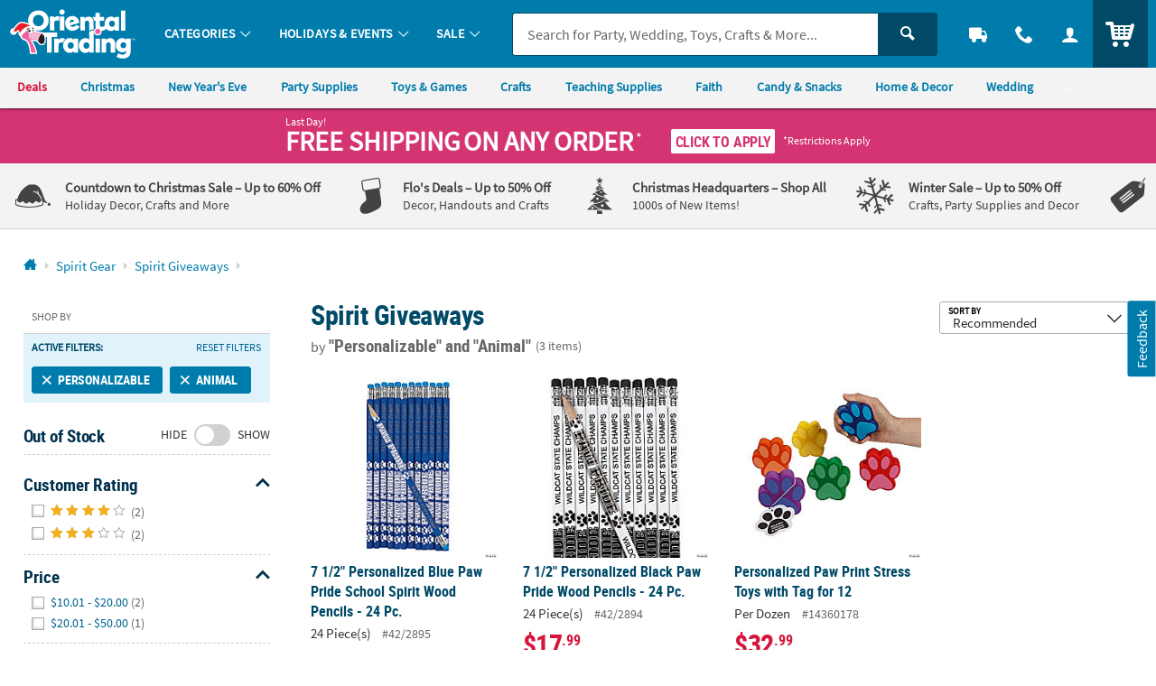

--- FILE ---
content_type: application/x-javascript;charset=utf-8
request_url: https://sb.monetate.net/img/1/p/64/5634365.js/monetate.c.cr.js
body_size: 490
content:
monetate.c.cr({"data": "var badges_FaithFavs = [\"13585218\",\"13604594\",\"13607273\",\"13613486\",\"13672522\",\"13714571\",\"13733438\",\"13743145\",\"13743216\",\"13802744\",\"13806300\",\"13819213\",\"13820388\",\"13820446\",\"13844207\",\"13845646\",\"13902183\",\"13935705\",\"13949713\",\"13957638\",\"13957698\",\"13982860\",\"13983039\",\"14097262\",\"14114923\",\"14114926\",\"14114948\",\"14114952\",\"14114959\",\"14114987\",\"14148314\",\"14148441\",\"14148503\",\"14194680\",\"14279049\",\"14352713\",\"14352785\",\"14421784\",\"14421838\",\"14421840\",\"48/1470\",\"14469976\",\"14469916\",\"14469925\",\"14469955\",\"14469938\",\"14469965\",\"14472433\",\"14469951\",\"14469994\",\"14469933\",\"14469970\",\"14469963\",\"14469960\",\"14469978\",\"14324644\",\"14148374\",\"14469917\",\"14469908\",\"13752140\",\"14148343\",\"14421716\",\"14421735\",\"14421793\",\"14421779\",\"13812828\",\"14148529\",\"14469971\",\"13911782\",\"14469961\",\"13962080\",\"13784488\",\"13968932\",\"14352768\",\"14352709\",\"14207924\",\"14352855\",\"48/4308\",\"13962013\",\"13957668\",\"14469910\",\"14324568\",\"14148585\",\"14324735\",\"13949724\",\"13781047\",\"13755455\",\"13933117\",\"14097208\",\"14421789\",\"13962078\",\"14469932\",\"13784436\",\"13949791\",\"13773766\",\"13693474\",\"48/9349\",\"14469977\",\"14469947\",\"14148387\",\"14207846\",\"14474830\",\"14474778\",\"14474781\",\"14352791\",\"14383764\",\"14352835\",\"13961922\",\"13720277\",\"13785825\",\"14352828\",\"14352808\",\"13776270\",\"14474803\",\"14474834\",\"13627867\",\"48/5694\",\"48/6435\",\"14207912\",\"14207916\",\"14194732\",\"14474818\"];", "ref": "64/5634365.js"});

--- FILE ---
content_type: application/x-javascript;charset=utf-8
request_url: https://sb.monetate.net/img/1/p/64/5940299.js/monetate.c.cr.js
body_size: 2742
content:
monetate.c.cr({"data": "var badges_BuyMore = [\"13612331\",\"13614152\",\"13614160\",\"13621891\",\"13664728\",\"13665080\",\"13666647\",\"13666681\",\"13676675\",\"13677340\",\"13712902\",\"13712962\",\"13713294\",\"13715684\",\"13739382\",\"13745206\",\"13778369\",\"13788720\",\"13812107\",\"13819604\",\"13902670\",\"13910412\",\"13910541\",\"13910549\",\"13911822\",\"13932774\",\"13956737\",\"13957869\",\"13966041\",\"13966042\",\"14090822\",\"14090884\",\"14090916\",\"14091111\",\"14091144\",\"14092513\",\"14133097\",\"14133130\",\"14133407\",\"14133415\",\"14133422\",\"14148340\",\"14193373\",\"14193375\",\"14324622\",\"14324691\",\"14324706\",\"14328002\",\"14328031\",\"14328035\",\"14328037\",\"14328039\",\"14335156\",\"14335160\",\"14394442\",\"14465104\",\"14465108\",\"14465115\",\"14465123\",\"14465124\",\"14465136\",\"14465142\",\"14465143\",\"14465153\",\"14465169\",\"14465222\",\"14465231\",\"14465234\",\"14465236\",\"14465245\",\"14465248\",\"14465254\",\"14465255\",\"14465256\",\"14465262\",\"14465275\",\"14465305\",\"14465352\",\"14465356\",\"14467473\",\"14468004\",\"14468099\",\"14469482\",\"14469487\",\"14469495\",\"14469913\",\"14469928\",\"14469949\",\"14469951\",\"14469954\",\"AE3221R\",\"/K1141\",\"/K1171\",\"/K18\",\"/K6250\",\"12/1688\",\"12/1740\",\"12/1861\",\"12/1950\",\"12/1951\",\"12/2002\",\"12/20280\",\"12/2130\",\"12/2320\",\"12/2618\",\"12/3181\",\"12/3657\",\"12/3748\",\"12/3843\",\"12/3897\",\"12/4021\",\"12/4139\",\"12/4155\",\"12/4477\",\"12/4478\",\"12/4509\",\"12/4513\",\"12/4777\",\"12/4927\",\"13627054\",\"12/5814\",\"12/5910\",\"12/6604\",\"13581529\",\"13583462\",\"13585785\",\"13596891\",\"13604273\",\"13612331\",\"13613305\",\"13613486\",\"13614152\",\"13614160\",\"13615554\",\"13616142\",\"13621891\",\"13626465\",\"13626957\",\"13626973\",\"13628562\", \"13633124\",\"13633524\",\"13639843\", \"13640644\",\"13642589\",\"13647282\",\"13657049\",\"13659135\",\"13664728\",\"13665080\",\"13666647\",\"13666681\",\"13676675\",\"13677084\",\"13677340\",\"13679023\",\"13679188\",\"13680510\",\"13682557\",\"13682828\",\"13686295\",\"13686504\",\"13695110\",\"13702249\",\"13704443\",\"13704820\",\"13705343\",\"13705705\",\"13705957\",\"13706553\",\"13711207\",\"13712902\",\"13712962\",\"13713294\",\"13714293\",\"13714695\",\"13715684\",\"13716036\",\"13718251\",\"13718323\",\"13718674\",\"13719514\",\"13719586\",\"13720086\",\"13720156\",\"13720640\",\"13720652\",\"13720883\",\"13721262\",\"13721567\",\"13722133\",\"13723318\",\"13724448\",\"13727421\",\"13728324\",\"13729215\",\"13729898\",\"13729992\",\"13732157\",\"13733456\",\"13733647\",\"13733672\",\"13733798\",\"13736229\",\"13738954\",\"13739382\",\"13741499\",\"13741706\",\"13742309\",\"13743145\",\"13743224\",\"13743537\",\"13745206\",\"13749448\",\"13750553\",\"13751004\",\"13751351\",\"13752135\",\"13753779\",\"13755668\",\"13756140\",\"13757023\",\"13759918\",\"13760784\",\"13760848\",\"13763280\",\"13764064\",\"13765096\",\"13765180\",\"13765212\",\"13765426\",\"13765858\",\"13767665\",\"13767715\",\"13768724\",\"13774289\",\"13775009\",\"13778369\",\"13779215\",\"13780113\",\"13780532\",\"13783338\",\"13783496\",\"13783516\",\"13785141\",\"13787320\",\"13788593\",\"13788720\",\"13788913\",\"13794360\",\"13795218\",\"13806443\",\"13806486\",\"13807762\",\"13807974\",\"13809583\",\"13811871\",\"13812107\",\"13813032\",\"13814181\",\"13814290\",\"13814316\",\"13819604\",\"13820026\",\"13820412\",\"13821019\",\"13821369\",\"13821571\",\"13822919\",\"13823162\",\"13824620\",\"13829037\",\"13829363\",\"13829662\",\"13829733\",\"13830480\",\"13834028\",\"13834095\",\"13836330\",\"13838572\",\"13838792\",\"13838878\",\"13845395\",\"13845398\",\"13847355\",\"13896807\",\"13901840\",\"13902670\",\"13903051\",\"13909255\",\"13909271\",\"13909307\",\"13909504\",\"13910322\",\"13910412\",\"13910417\",\"13910541\",\"13910549\",\"13911822\",\"13930734\",\"13931148\",\"13931782\",\"13931795\",\"13931800\",\"13931818\",\"13931855\",\"13932774\",\"13933351\",\"13933620\",\"13934896\",\"13936017\",\"13937052\",\"13939333\",\"13940236\",\"13940245\",\"13940250\",\"13940264\",\"13940268\",\"13940269\",\"13940277\",\"13940303\",\"13940312\",\"13942005\",\"13942388\",\"13942401\",\"13942722\",\"13942979\",\"13943732\",\"13943751\",\"13943759\",\"13943761\",\"13943766\",\"13948805\",\"13948842\",\"13948844\",\"13948861\",\"13948878\",\"13948884\",\"13949722\",\"13949780\",\"13950339\",\"13950340\",\"13956737\",\"13956907\",\"13956988\",\"13957347\",\"13957613\",\"13957614\",\"13957869\",\"13961798\",\"13962305\",\"13962308\",\"13962309\",\"13962312\",\"13962359\",\"13962401\",\"13962519\",\"13962650\",\"13962653\",\"13962662\",\"13963326\",\"13964577\",\"13966041\",\"13966042\",\"13969169\",\"13969185\",\"13969186\",\"13969230\",\"13969260\",\"13970777\",\"13970792\",\"13970819\",\"13970821\",\"13970879\",\"13971038\",\"13980608\",\"13980610\",\"13980614\",\"13980638\",\"13982818\",\"13982862\",\"14090731\",\"14090732\",\"14090740\",\"14090822\",\"14090884\",\"14090916\",\"14090920\",\"14091111\",\"14091144\",\"14091925\",\"14092040\",\"14092513\",\"14095333\",\"14095485\",\"14095542\",\"14095904\",\"14095906\",\"14095908\",\"14095913\",\"14095968\",\"14096536\",\"14097013\",\"14097025\",\"14097111\",\"14097269\",\"14103860\",\"14103863\",\"14103959\",\"14104901\",\"14104983\",\"14105265\",\"14105270\",\"14105280\",\"14105289\",\"14105356\",\"14106166\",\"14110363\",\"14111290\",\"14113271\",\"14113382\",\"14113432\",\"14113530\",\"14113593\",\"14113602\",\"14113616\",\"14113626\",\"14113627\",\"14114982\",\"14115006\",\"14133097\",\"14133130\",\"14133264\",\"14133407\",\"14133415\",\"14133422\",\"14133424\",\"14145500\",\"14145516\",\"14148340\",\"14151656\",\"14151694\",\"14151800\",\"14179847\",\"14190261\",\"14191928\",\"14193373\",\"14193375\",\"14194215\",\"14194251\",\"14194663\",\"14194727\",\"14194728\",\"14205698\",\"14208840\",\"14209186\",\"14209208\",\"14209393\",\"14226616\",\"14232592\",\"14232593\",\"14232597\",\"14239252\",\"14239303\",\"14241151\",\"14241173\",\"14241242\",\"14241248\",\"14241289\",\"14241294\",\"14241296\",\"14241301\",\"14241303\",\"14241306\",\"14241396\",\"14241398\",\"14241404\",\"14241434\",\"14241445\",\"14241449\",\"14241619\",\"14268567\",\"14268597\",\"14268626\",\"14271686\",\"14275994\",\"14276006\",\"14290016\",\"14290026\",\"14290037\",\"14290151\",\"14290165\",\"14293880\",\"14293889\",\"14293893\",\"14293896\",\"14293897\",\"14324460\",\"14324622\",\"14324691\",\"14324706\",\"14325751\",\"14325754\",\"14328002\",\"14328031\",\"14328035\",\"14328037\",\"14328039\",\"14328082\",\"14335156\",\"14335160\",\"14352552\",\"14352578\",\"14352583\",\"14352584\",\"14352586\",\"14352588\",\"14352853\",\"14356022\",\"14356050\",\"14357395\",\"14363451\",\"14371636\",\"14383693\",\"14383749\",\"14384049\",\"14384082\",\"14384149\",\"14385174\",\"14385178\",\"14394442\",\"14465104\",\"14465108\",\"14465115\",\"14465123\",\"14465124\",\"14465136\",\"14465142\",\"14465143\",\"14465153\",\"14465169\",\"14465222\",\"14465231\",\"14465234\",\"14465236\",\"14465245\",\"14465248\",\"14465254\",\"14465255\",\"14465256\",\"14465262\",\"14465275\",\"14465305\",\"14465332\",\"14465351\",\"14465352\",\"14465356\",\"14467473\",\"14468004\",\"14468099\",\"14468133\",\"14468535\",\"14468540\",\"14469279\",\"14469482\",\"14469487\",\"14469495\",\"14469760\",\"14469761\",\"14469762\",\"14469913\",\"14469928\",\"14469949\",\"14469951\",\"14469954\",\"14474461\",\"14474955\",\"14514163\",\"14545763\",\"14601077\",\"14601263\",\"14601301\",\"14601560\",\"15/82\",\"16/1040\",\"16/1067\",\"16/1288\",\"16/282\",\"16/600\",\"16/955\",\"16/985\",\"16/986\",\"17/A260-Q\",\"19/482\",\"2/1678\",\"20/100\",\"20/154\",\"24/2291\",\"24/2414\",\"24/365\",\"25/1615\",\"25/286\",\"3/101\",\"3/1044\",\"3/1104\",\"3/152\",\"3/2333\",\"3/6336\",\"32/92\",\"33/113-BC\",\"34/489\",\"34/555\",\"36/1559\",\"36/382\",\"37/112\",\"37/1942\",\"37/1959\",\"37/216\",\"39/1230\",\"39/1649\",\"39/1697\",\"4/1241\",\"4/2036\",\"4/2403\",\"4/2404\",\"4/2484\",\"4/2539\",\"4/2825\",\"4/3056\",\"4/3101\",\"4/3140\",\"4/3440\",\"4/3559\",\"4/3606\",\"4/3976\",\"4/4356\",\"4/4889\",\"4/4918\",\"4/4984\",\"4/5181\",\"4/5219\",\"4/5243\",\"4/5245\",\"4/5558\",\"4/5650\",\"4/5677\",\"4/5706\",\"4/5720\",\"4/8084\",\"42/2094\",\"47/687\",\"48/15\",\"48/1841\",\"48/2290\",\"48/2609\",\"48/3031\",\"48/3088\",\"48/4055\",\"48/4368\",\"48/4515\",\"48/4710\",\"48/4745\",\"48/5827\",\"48/6333\",\"48/6351\",\"48/6412\",\"48/6693\",\"48/6783\",\"48/7865\",\"48/9445\",\"48/9799\",\"49/244\",\"49/403\",\"49/412\",\"49/71\",\"49/72\",\"49/9\",\"5/1345\",\"5/1514\",\"5/1718-A\",\"5/233\",\"5/834\",\"5/892\",\"5/968\",\"50/301\",\"51/77\",\"57/2381\",\"57/2491\",\"57/6085\",\"57/6265\",\"57/6467\",\"57/6802\",\"61/4041\",\"61/6016\",\"70/2877\",\"70/9705\",\"73/28\",\"8/195\",\"4/3056\",\"4/3101\",\"4/3440\",\"4/3606\",\"4/3976\",\"4/5219\",\"4/8084\",\"13613305\",\"13613486\",\"13615554\",\"13706553\",\"13718323\",\"13743145\",\"13751351\",\"13752135\",\"13768724\",\"13779215\",\"13780532\",\"13814181\",\"13829037\",\"13903051\",\"13910322\",\"13910417\",\"13956907\",\"13956988\",\"13957347\",\"14090920\",\"14133424\",\"14145500\",\"14328082\",\"14363451\",\"14465332\",\"14465351\",\"14545763\",\"14601560\",\"12/1861\",\"36/1559\",\"36/382\",\"48/15\",\"48/4745\",\"57/6085\",\"57/6802\"];", "ref": "64/5940299.js"});

--- FILE ---
content_type: application/x-javascript;charset=utf-8
request_url: https://sb.monetate.net/img/1/p/64/5943027.js/monetate.c.cr.js
body_size: 4914
content:
monetate.c.cr({"data": "var badges_FlosDeals = [\"/K1138\",\"/K1141\",\"/K1341\",\"/K1649\",\"/K168\",\"/K2027\",\"/K2099\",\"/K2104\",\"/K2106\",\"/K2670\",\"/K2997\",\"/K331\",\"/K333\",\"/K678\",\"/K680\",\"/K828\",\"/K884\",\"13602832\",\"13608210\",\"13608214\",\"13608217\",\"13612331\",\"13628565\",\"13632228\",\"13632666\",\"13640384\",\"13640813\",\"13645032\",\"13645040\",\"13645050\",\"13654756\",\"13664728\",\"13666647\",\"13666681\",\"13676675\",\"13676699\",\"13679188\",\"13695071\",\"13704443\",\"13711277\",\"13712945\",\"13712962\",\"13714293\",\"13717363\",\"13720506\",\"13740114\",\"13742308\",\"13743224\",\"13745526\",\"13760370\",\"13781375\",\"13783649\",\"13797870\",\"13809049\",\"13814319\",\"13817741\",\"13819604\",\"13819736\",\"13819737\",\"13822884\",\"13823452\",\"13846655\",\"13896807\",\"13909504\",\"13912729\",\"13932045\",\"13938878\",\"13948688\",\"13948717\",\"13964615\",\"13966041\",\"13966042\",\"13972555\",\"14090822\",\"14090826\",\"14090841\",\"14090846\",\"14103952\",\"14103956\",\"14111290\",\"14113790\",\"14113803\",\"14113804\",\"14113852\",\"14145369\",\"14145379\",\"14145395\",\"14145544\",\"14205910\",\"14205924\",\"14205961\",\"14293991\",\"14294037\",\"14363509\",\"14463604\",\"14463613\",\"14463614\",\"14463619\",\"14463630\",\"14463631\",\"14466053\",\"14469482\",\"14469487\",\"14469493\",\"14469495\",\"14477760\",\"14503161\",\"14568737\",\"14580345\",\"14583123\",\"14583128\",\"14583130\",\"14583158\",\"14583163\",\"14583199\",\"14583202\",\"14583205\",\"14583223\",\"14583226\",\"14583235\",\"14583239\",\"14583243\",\"14583246\",\"14583247\",\"14583248\",\"14583267\",\"14583268\",\"14583269\",\"14590786\",\"14590788\",\"14593022\",\"14593025\",\"14593026\",\"14593029\",\"14593030\",\"14593037\",\"14593041\",\"14593044\",\"14593049\",\"14593061\",\"14593063\",\"14594794\",\"14614174\",\"14617069\",\"14617095\",\"14617097\",\"14617100\",\"14617103\",\"14617105\",\"14617106\",\"14631626\",\"14631627\",\"14685799\",\"25/3384\",\"25/3483\",\"25/3930\",\"25/4641\",\"25/5234\",\"25/5801\",\"25/5812\",\"25/61000\",\"25/6112\",\"25/6299\",\"36/1645\",\"4/2939\",\"4/3113\",\"4/3559\",\"4/5181\",\"4/8093\",\"5/1070\",\"5/1224\",\"5/1418\",\"5/1492\",\"5/1493\",\"5/1494\",\"5/1581\",\"5/1660\",\"5/1689\",\"5/1701\",\"5/1703\",\"5/1745\",\"5/834\",\"5/923\",\"7/7066\",\"13780504\",\"14583273\",\"13812480\",\"13910490\",\"14620863\",\"14465260\",\"14465315\",\"14591054\",\"14591084\",\"4/5044\",\"14597086\",\"14595327\",\"4/2134\",\"4/4938\",\"/K822\",\"14591062\",\"13616110\",\"14595331\",\"14593208\",\"13616030\",\"14593210\",\"14591098\",\"14593190\",\"14593207\",\"14597128\",\"14465400\",\"14591092\",\"14686071\",\"13748074\",\"14597061\",\"14595311\",\"14591035\",\"14593505\",\"13813531\",\"14465309\",\"14133170\",\"14324631\",\"14672933\",\"14593219\",\"14595312\",\"14591024\",\"14591089\",\"14514294\",\"4/3947\",\"14148273\",\"14591091\",\"14591090\",\"14591093\",\"14465314\",\"14591029\",\"14631640\",\"14514296\",\"14465134\",\"14591059\",\"14597066\",\"57/6623\",\"14465360\",\"14591086\",\"14591087\",\"14090871\",\"14591061\",\"14591101\",\"14672930\",\"14335159\",\"14595295\",\"14595347\",\"14595301\",\"14469950\",\"14591028\",\"14685796\",\"14325735\",\"95/3702\",\"14593211\",\"13902751\",\"14595302\",\"14591040\",\"13956840\",\"14591043\",\"14595298\",\"14600489\",\"14685797\",\"14591038\",\"14465318\",\"14133187\",\"14091040\",\"14596958\",\"14465265\",\"14465200\",\"14591031\",\"14328030\",\"14465283\",\"14465357\",\"14600491\",\"14595304\",\"14595339\",\"14465126\",\"14465238\",\"14465117\",\"95/3214\",\"14622514\",\"13613072\",\"14324651\",\"14591095\",\"14465282\",\"14595297\",\"14465229\",\"14593452\",\"14595308\",\"14591025\",\"14600494\",\"14599864\",\"14599862\",\"14193371\",\"14328026\",\"14324678\",\"14600495\",\"14465195\",\"14599854\",\"14465583\",\"14593433\",\"14469935\",\"14599856\",\"14324403\",\"14465374\",\"14599849\",\"14597056\",\"14600486\",\"14600487\",\"14600488\",\"14600490\",\"14577367\",\"14133413\",\"14133117\",\"14599861\",\"14324554\",\"14465388\",\"14593458\",\"14599988\",\"14465387\",\"14593454\",\"14469990\",\"14133409\",\"14599863\",\"14599842\",\"14467999\",\"14596877\",\"14600273\",\"14597081\",\"14599879\",\"14599990\",\"14599881\",\"14328060\",\"13910314\",\"14593457\",\"13956899\",\"14148313\",\"14595318\",\"14591012\",\"14465094\",\"14599886\",\"14599846\",\"14468113\",\"14469900\",\"14091102\",\"14090866\",\"14593191\",\"14469953\",\"14465313\",\"14553117\",\"14570053\",\"14553123\",\"14575745\",\"14575746\",\"14553118\",\"14465316\",\"14469942\",\"14324738\",\"14324744\",\"14465270\",\"14465105\",\"14595303\",\"14599984\",\"14465227\",\"14596982\",\"36/352\",\"14593501\",\"70/5746\",\"14597131\",\"14599878\",\"14593467\",\"14324466\",\"14591099\",\"14133363\",\"14593466\",\"14465281\",\"14465241\",\"14590879\",\"4/4250\",\"4/22090\",\"14605254\",\"14465371\",\"13712986\",\"14148304\",\"57/6399\",\"14599859\",\"4/4358\",\"14593455\",\"14596878\",\"14596848\",\"13616014\",\"14469945\",\"14324641\",\"14469946\",\"14465163\",\"14596880\",\"14596879\",\"14145290\",\"4/4624\",\"13956927\",\"14593463\",\"14465263\",\"14468013\",\"14469924\",\"14597079\",\"95/5649\",\"13713141\",\"13861952\",\"14325721\",\"13813216\",\"14324648\",\"4/4594\",\"13861881\",\"14593507\",\"14570066\",\"14465109\",\"14148344\",\"14335164\",\"14465375\",\"14328023\",\"14600485\",\"14600483\",\"14600484\",\"14465107\",\"13666053\",\"14090942\",\"13812172\",\"13748066\",\"14133168\",\"13956625\",\"14465235\",\"14590994\",\"14605263\",\"14328003\",\"13910489\",\"14145563\",\"14469914\",\"14601605\",\"14133388\",\"4/9124\",\"14465261\",\"14325724\",\"13910519\",\"14593185\",\"14593186\",\"14465296\",\"14553125\",\"14570051\",\"4/2088\",\"14599771\",\"13710531\",\"14599770\",\"14133390\",\"4/5680\",\"14590889\",\"14148346\",\"14465154\",\"14593513\",\"13911791\",\"13930893\",\"14465268\",\"14328036\",\"14465106\",\"14466736\",\"13913005\",\"4/1551\",\"13778320\",\"5/810\",\"13814175\",\"13750900\",\"36/2620\",\"14133384\",\"13750288\",\"5/1651\",\"13635241\",\"14465368\",\"4/4890\",\"14324566\",\"13910472\",\"5/753\",\"13909890\",\"14324418\",\"36/2674\",\"13813033\",\"14148279\",\"4/1924\",\"13957021\",\"13751743\",\"13750386\",\"14465219\",\"13750892\",\"14465320\",\"13956994\",\"14091133\",\"4/4348\",\"13911364\",\"13910593\",\"14133258\",\"13761540\",\"13812196\",\"14133394\",\"95/1081\",\"13748943\",\"14133118\",\"4/4588\",\"14145093\",\"13783498\",\"14553126\",\"14553120\",\"4/4650\",\"13745933\",\"13910048\",\"13812109\",\"13910372\",\"14324715\",\"13748595\",\"14474491\",\"14145094\",\"14465334\",\"9/69\",\"14605251\",\"16/673\",\"4/23130\",\"13761542\",\"13812204\",\"14148497\",\"14091135\",\"4/5435\",\"13774319\",\"13712584\",\"13911362\",\"13711053\",\"14465293\",\"13615977\",\"13912021\",\"14324463\",\"14570060\",\"13780617\",\"14465401\",\"13910404\",\"5/1169\",\"13910380\",\"13779596\",\"4/5453\",\"14328076\",\"14469958\",\"48/2627\",\"14468143\",\"13665697\",\"14465220\",\"13748914\",\"13665867\",\"14465173\",\"13814272\",\"14590860\",\"14133375\",\"13957752\",\"13813624\",\"13821041\",\"13720896\",\"13911708\",\"14133080\",\"14469941\",\"4/5796\",\"14133334\",\"14591008\",\"13748516\",\"14590880\",\"13910460\",\"14325720\",\"13911438\",\"14092400\",\"14468161\",\"13780774\",\"13911360\",\"14133280\",\"14465155\",\"14596808\",\"13819059\",\"4/5081\",\"47/239\",\"13781081\",\"13910530\",\"4/4447\",\"13713780\",\"13910498\",\"36/2694\",\"4/5350\",\"14465341\",\"4/2537\",\"14090876\",\"14324464\",\"13750880\",\"13910595\",\"13774864\",\"14145044\",\"13710960\",\"13713128\",\"70/5745\",\"4/4604\",\"14468123\",\"13665038\",\"14465138\",\"4/8062\",\"14133257\",\"13743360\",\"14465196\",\"4/5351\",\"14324470\",\"57/6586\",\"14324439\",\"13779594\",\"14595330\",\"13750868\",\"13781075\",\"4/4301\",\"13911712\",\"4/1872\",\"4/1929\",\"14468144\",\"14465382\",\"48/2089\",\"14469918\",\"13957856\",\"4/23210\",\"4/4461\",\"13667133\",\"14465372\",\"14324644\",\"13780286\",\"14465242\",\"14324740\",\"14133158\",\"48/4833\",\"14590997\",\"14553115\",\"14465095\",\"14469898\",\"13663944\",\"13910474\",\"13891868\",\"4/5725\",\"14465307\",\"13672540\",\"13751029\",\"14090892\",\"95/2758\",\"13910429\",\"14465162\",\"14465378\",\"13665029\",\"13911725\",\"14148506\",\"14325729\",\"13778284\",\"14145047\",\"6/1601\",\"4/5467\",\"14469973\",\"27/568\",\"14090874\",\"13711132\",\"4/3553\",\"13753013\",\"14324693\",\"13932197\",\"13670972\",\"14465233\",\"14465349\",\"13658573\",\"14133423\",\"13778305\",\"13949832\",\"14091776\",\"14465133\",\"14468119\",\"14090878\",\"13957027\",\"13805568\",\"14465144\",\"13911800\",\"14328006\",\"70/236\",\"14148415\",\"14469925\",\"5/1187\",\"13779825\",\"95/2113\",\"13957034\",\"47/1125\",\"14148484\",\"13805924\",\"14512280\",\"14465158\",\"14091906\",\"13776671\",\"14465295\",\"14328091\",\"13713265\",\"14570057\",\"95/2016\",\"13778318\",\"13778511\",\"14324447\",\"14469989\",\"14465230\",\"14597137\",\"13910478\",\"14465132\",\"13778391\",\"14090864\",\"13957854\",\"4/23470\",\"14324628\",\"14469917\",\"14328095\",\"13910556\",\"13778316\",\"14091018\",\"5/1554\",\"13749002\",\"13711187\",\"4/4439\",\"13781523\",\"13713146\",\"14469959\",\"14091736\",\"14328089\",\"14468120\",\"13913038\",\"4/9274\",\"14148365\",\"95/2943\",\"14465340\",\"13750884\",\"14324434\",\"14469998\",\"13950350\",\"14597055\",\"13712811\",\"39/340\",\"13612859\",\"14465377\",\"14591009\",\"14324724\",\"4/4679\",\"13665715\",\"13818665\",\"13798020\",\"13910523\",\"14465116\",\"4/13480\",\"14328047\",\"48/4648\",\"13778294\",\"14133330\",\"14514295\",\"13909171\",\"14324474\",\"12/1862\",\"14148333\",\"14469902\",\"13956326\",\"14468140\",\"14465099\",\"13814370\",\"13910441\",\"14465411\",\"14469967\",\"16/1244\",\"14465302\",\"14328010\",\"14328013\",\"13661080\",\"14570055\",\"14465327\",\"14465376\",\"70/1037\",\"/K1087\",\"13957002\",\"13778289\",\"13950243\",\"14324475\",\"14328048\",\"14583213\",\"14465323\",\"14468149\",\"13664298\",\"14465149\",\"14324459\",\"14324468\",\"56/5000\",\"13957447\",\"14469978\",\"14465103\",\"14597141\",\"14465100\",\"14469948\",\"14465129\",\"14324457\",\"14465161\",\"14466618\",\"14468138\",\"5/757\",\"14148448\",\"14468104\",\"14328096\",\"14465257\",\"16/993\",\"14133357\",\"14328063\",\"14328017\",\"14427856\",\"5/765\",\"13911719\",\"14468121\",\"14324563\",\"13956989\",\"14465152\",\"14465147\",\"13696586\",\"14465304\",\"48/5495\",\"14465112\",\"/K142\",\"14469930\",\"14570056\",\"/K1420-B\",\"12/2298\",\"14145065\",\"14328051\",\"13662174\",\"14324626\",\"14469996\",\"16/1080\",\"14465353\",\"13778282\",\"14467477\",\"4/4365\",\"14570059\",\"14133414\",\"14465128\",\"13806460\",\"13946290\",\"95/3843\",\"95/3570\",\"14469920\",\"4/4656\",\"13759764\",\"14328094\",\"13902749\",\"13957417\",\"41/1348\",\"39/14\",\"13717337\",\"13936218\",\"13957698\",\"14324461\",\"4/4366\",\"14325750\",\"14469966\",\"13912286\",\"14465297\",\"13930731\",\"20/45\",\"14583157\",\"14465228\",\"13778285\",\"13613117\",\"14468114\",\"14469982\",\"14328005\",\"14596959\",\"14324394\",\"13932480\",\"14467480\",\"14133114\",\"14469909\",\"4/2594\",\"13818656\",\"14328018\",\"4/80460\",\"14328034\",\"14465125\",\"14091610\",\"14465337\",\"13778283\",\"14469916\",\"14091812\",\"14465391\",\"14465288\",\"13956979\",\"14133377\",\"14465249\",\"48/3388\",\"36/1889\",\"14595349\",\"4/4535\",\"14148343\",\"12/3903\",\"14328012\",\"13778293\",\"14465347\",\"14468115\",\"13670631\",\"14465286\",\"14090832\",\"14324471\",\"14570054\",\"14465166\",\"14133402\",\"49/95\",\"14468125\",\"57/6220\",\"14092337\",\"14468141\",\"14553122\",\"13930141\",\"14092429\",\"/K1958\",\"4/3998\",\"5/916\",\"14465135\",\"14465167\",\"14570058\",\"14091778\",\"14469988\",\"5/706\",\"13912884\",\"14465338\",\"5/1563\",\"13818730\",\"14145512\",\"14465223\",\"/K1106\",\"14465165\",\"4/4534\",\"24/8101\",\"14468010\",\"14324620\",\"14113735\",\"14328075\",\"14467470\",\"13957026\",\"14133287\",\"14467474\",\"14469970\",\"14465389\",\"14148368\",\"16/1243\",\"13720899\",\"14328058\",\"14328071\",\"13806444\",\"5/595\",\"14123305\",\"14133326\",\"4/5899\",\"14092602\",\"14324686\",\"14465336\",\"14328052\",\"14469943\",\"70/1071\",\"14468458\",\"14091605\",\"14465226\",\"16/733\",\"14092550\",\"49/41\",\"14092481\",\"16/846\",\"14092531\",\"14511995\",\"39/949\",\"14091619\",\"14427518\",\"14468105\",\"14092541\",\"14597158\",\"47/332\",\"12/518\",\"14133181\",\"14468142\",\"13957051\",\"14123306\",\"5/1624\",\"14148445\",\"14091139\",\"14465247\",\"13808819\",\"4/4680\",\"14473464\",\"6/1643\",\"13805916\",\"14465344\",\"14468112\",\"14091600\",\"14092588\",\"14478934\",\"13824536\",\"13686450\",\"14469278\",\"14467289\",\"14597085\",\"14328045\",\"14324557\",\"14465385\",\"14512346\",\"14133143\",\"14593218\",\"14474549\",\"5/905\",\"14465253\",\"6/1360\",\"14511944\",\"14599851\",\"14465130\",\"13956967\",\"25/6321\",\"14113610\",\"14090700\",\"13911275\",\"5/823\",\"14465266\",\"39/862\",\"14192404\",\"14474463\",\"13910598\",\"14148531\",\"14148386\",\"13960817\",\"13716946\",\"13957797\",\"6/959\",\"14325722\",\"14597138\",\"13669025\",\"14328066\",\"13742303\",\"13778250\",\"14511935\",\"14133087\",\"56/1972\",\"13704859\",\"14133156\",\"16/827\",\"13935685\",\"39/1088\",\"13704903\",\"14597157\",\"13614849\",\"13774291\",\"13910485\",\"14096059\",\"13824607\",\"6/537\",\"13930935\",\"5/715\",\"13937835\",\"14145136\",\"13910000\",\"16/1330\",\"36/345\",\"13693406\",\"14325756\",\"14465127\",\"14583215\",\"14145155\",\"14465280\",\"14597082\",\"14133294\",\"14478032\",\"16/1295\",\"5/835\",\"14324473\",\"14091054\",\"13902685\",\"14091601\",\"12/517\",\"13943297\",\"/K2089\",\"14113613\",\"13931703\",\"14324657\",\"14465269\",\"65/90054\",\"12/9084\",\"14192405\",\"14145097\",\"14324480\",\"13957763\",\"14465119\",\"13931711\",\"5/784\",\"14465114\",\"16/881\",\"14148460\",\"14090977\",\"14133387\",\"14148452\",\"14570062\",\"13912833\",\"13932031\",\"14472726\",\"14472729\",\"13837740\",\"3/6140\",\"3/4029\",\"14091699\",\"13932791\",\"14468189\",\"14133452\",\"14324742\",\"14148573\",\"14091104\",\"14091691\",\"14145291\",\"14148569\",\"14468191\",\"13813961\",\"14472733\",\"14472734\",\"13712645\",\"14324476\",\"14324484\",\"14472737\",\"14472728\",\"14343765\",\"14472739\",\"14472731\",\"14472727\",\"14145264\",\"14472710\",\"14472723\",\"14324536\",\"14465404\",\"14472732\",\"14325715\",\"14465331\",\"14091895\",\"14145198\",\"14465303\",\"14133471\",\"14324483\",\"14148572\",\"13958828\",\"14472740\",\"14091697\",\"14472711\",\"14472736\",\"14472730\",\"14465409\",\"13909841\",\"14465405\",\"14465406\",\"14465330\",\"14465366\",\"14472719\",\"14465284\",\"3/3234\",\"13993415\",\"13933961\",\"3/7730\",\"14465408\",\"70/4810\",\"14465407\",\"70/2336\",\"14465217\",\"14324478\",\"14465410\",\"14465274\",\"14663589\",\"14600480\",\"14600481\",\"14599823\",\"14600482\",\"14619586\",\"14668286\",\"14599818\",\"14619588\",\"14619585\",\"14619582\",\"14619583\",\"14619584\"];", "ref": "64/5943027.js"});

--- FILE ---
content_type: application/x-javascript;charset=utf-8
request_url: https://sb.monetate.net/img/1/p/64/5912258.js/monetate.c.cr.js
body_size: 1261
content:
monetate.c.cr({"data": "docReady(function () {\n  console.log('docReady');\n\n  var waitForThings = setInterval(function () {\n    try {\n\n\n\n      if (typeof $ != 'undefined' && typeof plug != 'undefined' && typeof util != 'undefined') {\n\n\n        $('#seller_contact').each(function () {\n          var $t = $(this);\n\n          $t.find('a').each(function () {\n            var $a = $(this);\n            var href = $a.attr('href');\n            var isEmail = href.indexOf('mailto') > -1;\n            var isPhone = href.indexOf('tel') > -1;\n            var text = $a.text();\n\n            if (isEmail) {\n              $a.attr('href', 'mailto:' + text.trim());\n              console.log('Email Fixed', $a, $a.attr('href'));\n            }\n            if (isPhone) {\n              $a.attr('href', 'tel:+1' + text.replace('-', '').replace('(', '').replace(')', '').trim());\n              console.log('Phone Fixed', $a, $a.attr('href'));\n            }\n\n          });\n\n        });\n\n\n\n        $('#pdp_main_item .js_delivery_fee').each(function () {\n          var $this = $(this);\n          var $fee = $this.find('.js_fee_amount');\n\n          var fee = $fee.text();\n          if (fee == '0.00') {\n            console.log('HIDE FEE');\n            $this.hide();\n          }\n\n\n        });\n\n        if (util.utagCheck()) {\n\n\n\n          /* BRUTE CSS Buster */\n          var cssBusterBrute = function (href) {\n            if (!!document.querySelector(\"link[href='\" + href + \"']\")) {\n              document.querySelector(\"link[href='\" + href + \"']\").href = href + '?bust=true';\n            }\n          };\n\n          // cssBusterBrute('/assets/dist/css/styles-otc_adapt-desktop.min_032124.css');\n          // cssBusterBrute('/assets/dist/css/styles-otc_adapt-tablet.min_032124.css');\n          // cssBusterBrute('/assets/dist/css/styles-otc_adapt-mobile.min_032124.css');\n\n\n          var getTimestamp = function () {\n            var fullhref = $(document).find('head link[href^=\"/assets/dist/css/styles-\"]').attr('href');\n\n            var reg = '\\.min_([0-9]+)\\.css';\n            var timestamp = fullhref.match(reg, 'gm') || '';\n            return timestamp[1] || '091924';\n          };\n\n\n          var timestamp = getTimestamp();\n          var timestamp2 = '091324';\n\n          console.log('Timestamp found: ', timestamp);\n\n          var cellName = !!utag_data && utag_data.cell_name || '';\n\n          /* GENTLE CSS Buster */\n          var cssBusterGentle = function (href, stamp) {\n            var _temp = '<div id=\"buster\" class=\"u_none\"></div>';\n            $('body').append(_temp);\n\n            var isMissing = false;\n            if ($('#buster').is(':visible')) {\n              isMissing = true;\n            }\n            if (!!document.querySelector(\"link[href='\" + href + \"']\") && !!isMissing) {\n              console.log('GENTLE BUST CSS');\n              //CSS Busted\n              util.qmEvent(2181, stamp + '|' + cellName);\n              document.querySelector(\"link[href='\" + href + \"']\").href = href + '?bust=true';\n            } else if (!!isMissing) {\n              //CSS Needs Busting\n              util.qmEvent(2182, stamp + '|' + cellName);\n            }\n          };\n\n          cssBusterGentle('/assets/dist/css/styles-otc_adapt-desktop.min_' + timestamp + '.css', timestamp);\n          cssBusterGentle('/assets/dist/css/styles-otc_adapt-tablet.min_' + timestamp + '.css', timestamp);\n          cssBusterGentle('/assets/dist/css/styles-otc_adapt-mobile.min_' + timestamp + '.css', timestamp);\n\n          /*\n          cssBusterGentle('/assets/dist/css/styles-otc_adapt-desktop.min_' + timestamp2 + '.css', timestamp2);\n          cssBusterGentle('/assets/dist/css/styles-otc_adapt-tablet.min_' + timestamp2 + '.css', timestamp2);\n          cssBusterGentle('/assets/dist/css/styles-otc_adapt-mobile.min_' + timestamp2 + '.css', timestamp2);\n          */\n          \n          var $subnav = $('#category_sub_nav');\n\n          // hide if the specific <nav> element is NOT found\n          if ($subnav.find('nav.c_sub_nav').length === 0) {\n              $subnav.hide();\n              $('#main_header').find('.c_header_subnav').removeClass('c_header_subnav');\n          }\n\n\n\n        }\n\n\n\n\n        clearInterval(waitForThings);\n      }\n    } catch (error) {\n      clearInterval(waitForThings);\n      console.log('Error: ', error);\n    }\n  }, 10);\n\n});", "ref": "64/5912258.js"});

--- FILE ---
content_type: application/x-javascript;charset=utf-8
request_url: https://sb.monetate.net/img/1/p/64/5902848.js/monetate.c.cr.js
body_size: 614
content:
monetate.c.cr({"data": "var badges_TikTok = [\"14465260\",\"#14133268\",\"#14465368\",\"#14465315\",\"#14591100\",\"#14595293\",\"14591099\",\"14595311\",\"14465304\",\"14595312\",\"48/3846\",\"14472762\",\"13673109\",\"14091163\",\"SS886033G\",\"SS885410G\",\"SEQ84573\",\"14599849\",\"14599851\",\"13751040\",\"14477263\",\"14477294\",\"14477141\",\"14263016\",\"FW96010\",\"14541093\",\"14541094\",\"PC12571\",\"14541095\",\"13942692\",\"13746398\",\"13810890\",\"14540950\",\"14540947\",\"14541162\",\"14540952\",\"14540945\",\"14540946\",\"13810939\",\"25/3330\",\"14256207\",\"14427843\",\"14256209\",\"13933792\",\"14368695\",\"14290065\",\"14363388\",\"14474522\",\"14290141\",\"14469455\",\"14205708\",\"14290252\",\"14290076\",\"2/1645\",\"13687324\",\"14526412\",\"14478935\",\"13802681\",\"62/17\",\"13685676\",\"14256208\",\"14393331\",\"14290067\",\"14097918\",\"14368702\",\"14469261\",\"27/568\",\"13631459\",\"34/2031\",\"14474548\",\"14511943\",\"14469328\",\"13970867\",\"14537071\",\"13767715\",\"13744444\",\"14469257\",\"14384060\",\"14363408\",\"14511930\",\"13807557\",\"14469280\",\"14469336\",\"13669859\",\"14469338\",\"14511944\",\"14205759\",\"48/363\",\"14364670\",\"14427916\",\"14363394\",\"14427828\",\"14356222\",\"14364667\",\"14469236\",\"13788569\",\"14095968\",\"14268769\",\"14427849\",\"14411222\",\"14427829\",\"14253147\",\"14363405\",\"14293889\",\"14469293\",\"14311511\",\"14427918\",\"14364671\",\"14427955\",\"14427938\",\"13669856\",\"14363221\",\"14427917\",\"14427708\",\"14356057\",\"13957170\",\"14474438\",\"13610897\",\"13737718\",\"14363383\",\"14427824\",\"14293892\",\"14293899\",\"13748853\",\"14363368\",\"5/1554\",\"14427844\",\"13742305\",\"14474469\",\"14356115\",\"14422760\",\"14427735\",\"14474510\",\"14106271\",\"14363238\",\"14427821\",\"14474535\",\"14469414\",\"14469413\",\"14474541\",\"14474539\",\"14474538\",\"14474540\"];", "ref": "64/5902848.js"});

--- FILE ---
content_type: application/javascript; charset=UTF-8
request_url: https://www.orientaltrading.com/cdn-cgi/challenge-platform/h/g/scripts/jsd/5eaf848a0845/main.js?
body_size: 4476
content:
window._cf_chl_opt={xkKZ4:'g'};~function(N3,Y,l,X,n,a,M,H){N3=L,function(G,o,Nx,N2,Q,K){for(Nx={G:455,o:521,Q:438,K:435,s:452,z:503,V:499,F:437,m:510},N2=L,Q=G();!![];)try{if(K=parseInt(N2(Nx.G))/1+parseInt(N2(Nx.o))/2+parseInt(N2(Nx.Q))/3+-parseInt(N2(Nx.K))/4*(parseInt(N2(Nx.s))/5)+parseInt(N2(Nx.z))/6+parseInt(N2(Nx.V))/7+-parseInt(N2(Nx.F))/8*(parseInt(N2(Nx.m))/9),K===o)break;else Q.push(Q.shift())}catch(s){Q.push(Q.shift())}}(N,556082),Y=this||self,l=Y[N3(446)],X={},X[N3(445)]='o',X[N3(453)]='s',X[N3(530)]='u',X[N3(424)]='z',X[N3(475)]='n',X[N3(456)]='I',X[N3(531)]='b',n=X,Y[N3(476)]=function(G,o,Q,K,Nj,NH,Ne,N8,z,V,F,J,O,S){if(Nj={G:431,o:469,Q:479,K:468,s:507,z:506,V:468,F:506,m:518,b:504,k:527,J:493,O:451},NH={G:491,o:527,Q:501},Ne={G:517,o:460,Q:497,K:505},N8=N3,o===null||o===void 0)return K;for(z=E(o),G[N8(Nj.G)][N8(Nj.o)]&&(z=z[N8(Nj.Q)](G[N8(Nj.G)][N8(Nj.o)](o))),z=G[N8(Nj.K)][N8(Nj.s)]&&G[N8(Nj.z)]?G[N8(Nj.V)][N8(Nj.s)](new G[(N8(Nj.F))](z)):function(P,N9,W){for(N9=N8,P[N9(NH.G)](),W=0;W<P[N9(NH.o)];P[W+1]===P[W]?P[N9(NH.Q)](W+1,1):W+=1);return P}(z),V='nAsAaAb'.split('A'),V=V[N8(Nj.m)][N8(Nj.b)](V),F=0;F<z[N8(Nj.k)];J=z[F],O=c(G,o,J),V(O)?(S=O==='s'&&!G[N8(Nj.J)](o[J]),N8(Nj.O)===Q+J?s(Q+J,O):S||s(Q+J,o[J])):s(Q+J,O),F++);return K;function s(P,W,N7){N7=L,Object[N7(Ne.G)][N7(Ne.o)][N7(Ne.Q)](K,W)||(K[W]=[]),K[W][N7(Ne.K)](P)}},a=N3(484)[N3(459)](';'),M=a[N3(518)][N3(504)](a),Y[N3(489)]=function(G,o,NK,NN,Q,K,s,z){for(NK={G:425,o:527,Q:416,K:505,s:462},NN=N3,Q=Object[NN(NK.G)](o),K=0;K<Q[NN(NK.o)];K++)if(s=Q[K],'f'===s&&(s='N'),G[s]){for(z=0;z<o[Q[K]][NN(NK.o)];-1===G[s][NN(NK.Q)](o[Q[K]][z])&&(M(o[Q[K]][z])||G[s][NN(NK.K)]('o.'+o[Q[K]][z])),z++);}else G[s]=o[Q[K]][NN(NK.s)](function(V){return'o.'+V})},H=function(NC,NA,NR,NW,Nw,o,Q,K){return NC={G:529,o:418},NA={G:483,o:483,Q:505,K:483,s:457,z:500,V:500},NR={G:527},NW={G:527,o:500,Q:517,K:460,s:497,z:497,V:497,F:486,m:505,b:486,k:505,J:505,O:483,S:483,g:517,P:497,W:486,Z:505,R:486,A:505,C:505,y:457},Nw=N3,o=String[Nw(NC.G)],Q={'h':function(s,Ng){return Ng={G:487,o:500},s==null?'':Q.g(s,6,function(z,Nl){return Nl=L,Nl(Ng.G)[Nl(Ng.o)](z)})},'g':function(s,z,V,NX,F,J,O,S,P,W,Z,R,A,C,y,i,N0,N1){if(NX=Nw,s==null)return'';for(J={},O={},S='',P=2,W=3,Z=2,R=[],A=0,C=0,y=0;y<s[NX(NW.G)];y+=1)if(i=s[NX(NW.o)](y),Object[NX(NW.Q)][NX(NW.K)][NX(NW.s)](J,i)||(J[i]=W++,O[i]=!0),N0=S+i,Object[NX(NW.Q)][NX(NW.K)][NX(NW.z)](J,N0))S=N0;else{if(Object[NX(NW.Q)][NX(NW.K)][NX(NW.V)](O,S)){if(256>S[NX(NW.F)](0)){for(F=0;F<Z;A<<=1,C==z-1?(C=0,R[NX(NW.m)](V(A)),A=0):C++,F++);for(N1=S[NX(NW.b)](0),F=0;8>F;A=1&N1|A<<1.46,z-1==C?(C=0,R[NX(NW.m)](V(A)),A=0):C++,N1>>=1,F++);}else{for(N1=1,F=0;F<Z;A=N1|A<<1.99,C==z-1?(C=0,R[NX(NW.k)](V(A)),A=0):C++,N1=0,F++);for(N1=S[NX(NW.F)](0),F=0;16>F;A=A<<1.97|1.16&N1,z-1==C?(C=0,R[NX(NW.J)](V(A)),A=0):C++,N1>>=1,F++);}P--,0==P&&(P=Math[NX(NW.O)](2,Z),Z++),delete O[S]}else for(N1=J[S],F=0;F<Z;A=A<<1.84|1.14&N1,C==z-1?(C=0,R[NX(NW.k)](V(A)),A=0):C++,N1>>=1,F++);S=(P--,P==0&&(P=Math[NX(NW.S)](2,Z),Z++),J[N0]=W++,String(i))}if(S!==''){if(Object[NX(NW.g)][NX(NW.K)][NX(NW.P)](O,S)){if(256>S[NX(NW.W)](0)){for(F=0;F<Z;A<<=1,C==z-1?(C=0,R[NX(NW.Z)](V(A)),A=0):C++,F++);for(N1=S[NX(NW.R)](0),F=0;8>F;A=1.58&N1|A<<1.51,C==z-1?(C=0,R[NX(NW.k)](V(A)),A=0):C++,N1>>=1,F++);}else{for(N1=1,F=0;F<Z;A=A<<1.13|N1,z-1==C?(C=0,R[NX(NW.A)](V(A)),A=0):C++,N1=0,F++);for(N1=S[NX(NW.b)](0),F=0;16>F;A=A<<1|1.28&N1,z-1==C?(C=0,R[NX(NW.C)](V(A)),A=0):C++,N1>>=1,F++);}P--,0==P&&(P=Math[NX(NW.S)](2,Z),Z++),delete O[S]}else for(N1=J[S],F=0;F<Z;A=N1&1|A<<1.86,C==z-1?(C=0,R[NX(NW.J)](V(A)),A=0):C++,N1>>=1,F++);P--,0==P&&Z++}for(N1=2,F=0;F<Z;A=1.2&N1|A<<1.66,z-1==C?(C=0,R[NX(NW.k)](V(A)),A=0):C++,N1>>=1,F++);for(;;)if(A<<=1,z-1==C){R[NX(NW.J)](V(A));break}else C++;return R[NX(NW.y)]('')},'j':function(s,NZ,Nn){return NZ={G:486},Nn=Nw,s==null?'':s==''?null:Q.i(s[Nn(NR.G)],32768,function(z,Nd){return Nd=Nn,s[Nd(NZ.G)](z)})},'i':function(s,z,V,Nt,F,J,O,S,P,W,Z,R,A,C,y,i,N1,N0){for(Nt=Nw,F=[],J=4,O=4,S=3,P=[],R=V(0),A=z,C=1,W=0;3>W;F[W]=W,W+=1);for(y=0,i=Math[Nt(NA.G)](2,2),Z=1;Z!=i;N0=R&A,A>>=1,0==A&&(A=z,R=V(C++)),y|=Z*(0<N0?1:0),Z<<=1);switch(y){case 0:for(y=0,i=Math[Nt(NA.o)](2,8),Z=1;i!=Z;N0=R&A,A>>=1,0==A&&(A=z,R=V(C++)),y|=Z*(0<N0?1:0),Z<<=1);N1=o(y);break;case 1:for(y=0,i=Math[Nt(NA.G)](2,16),Z=1;i!=Z;N0=R&A,A>>=1,0==A&&(A=z,R=V(C++)),y|=Z*(0<N0?1:0),Z<<=1);N1=o(y);break;case 2:return''}for(W=F[3]=N1,P[Nt(NA.Q)](N1);;){if(C>s)return'';for(y=0,i=Math[Nt(NA.G)](2,S),Z=1;i!=Z;N0=R&A,A>>=1,A==0&&(A=z,R=V(C++)),y|=Z*(0<N0?1:0),Z<<=1);switch(N1=y){case 0:for(y=0,i=Math[Nt(NA.K)](2,8),Z=1;i!=Z;N0=R&A,A>>=1,0==A&&(A=z,R=V(C++)),y|=(0<N0?1:0)*Z,Z<<=1);F[O++]=o(y),N1=O-1,J--;break;case 1:for(y=0,i=Math[Nt(NA.K)](2,16),Z=1;Z!=i;N0=A&R,A>>=1,A==0&&(A=z,R=V(C++)),y|=(0<N0?1:0)*Z,Z<<=1);F[O++]=o(y),N1=O-1,J--;break;case 2:return P[Nt(NA.s)]('')}if(J==0&&(J=Math[Nt(NA.G)](2,S),S++),F[N1])N1=F[N1];else if(N1===O)N1=W+W[Nt(NA.z)](0);else return null;P[Nt(NA.Q)](N1),F[O++]=W+N1[Nt(NA.V)](0),J--,W=N1,0==J&&(J=Math[Nt(NA.o)](2,S),S++)}}},K={},K[Nw(NC.o)]=Q.h,K}(),j();function T(Q,K,L0,NM,s,z,V){if(L0={G:514,o:413,Q:422,K:420,s:427,z:519,V:423,F:432,m:420,b:427,k:442,J:528,O:423},NM=N3,s=NM(L0.G),!Q[NM(L0.o)])return;K===NM(L0.Q)?(z={},z[NM(L0.K)]=s,z[NM(L0.s)]=Q.r,z[NM(L0.z)]=NM(L0.Q),Y[NM(L0.V)][NM(L0.F)](z,'*')):(V={},V[NM(L0.m)]=s,V[NM(L0.b)]=Q.r,V[NM(L0.z)]=NM(L0.k),V[NM(L0.J)]=K,Y[NM(L0.O)][NM(L0.F)](V,'*'))}function d(G,o,ND,N4){return ND={G:429,o:429,Q:517,K:477,s:497,z:416,V:461},N4=N3,o instanceof G[N4(ND.G)]&&0<G[N4(ND.o)][N4(ND.Q)][N4(ND.K)][N4(ND.s)](o)[N4(ND.z)](N4(ND.V))}function e(K,s,NS,NY,z,V,F,m,b,k,J,O){if(NS={G:516,o:442,Q:513,K:465,s:443,z:414,V:494,F:502,m:509,b:426,k:515,J:480,O:421,S:522,g:443,P:439,W:472,Z:443,R:454,A:512,C:466,y:434,v:443,i:478,f:523,N0:419,N1:420,Ng:473,NP:433,NW:418},NY=N3,!D(.01))return![];V=(z={},z[NY(NS.G)]=K,z[NY(NS.o)]=s,z);try{F=Y[NY(NS.Q)],m=NY(NS.K)+Y[NY(NS.s)][NY(NS.z)]+NY(NS.V)+F.r+NY(NS.F),b=new Y[(NY(NS.m))](),b[NY(NS.b)](NY(NS.k),m),b[NY(NS.J)]=2500,b[NY(NS.O)]=function(){},k={},k[NY(NS.S)]=Y[NY(NS.g)][NY(NS.P)],k[NY(NS.W)]=Y[NY(NS.Z)][NY(NS.R)],k[NY(NS.A)]=Y[NY(NS.Z)][NY(NS.C)],k[NY(NS.y)]=Y[NY(NS.v)][NY(NS.i)],J=k,O={},O[NY(NS.f)]=V,O[NY(NS.N0)]=J,O[NY(NS.N1)]=NY(NS.Ng),b[NY(NS.NP)](H[NY(NS.NW)](O))}catch(S){}}function L(I,G,q){return q=N(),L=function(u,r,o){return u=u-412,o=q[u],o},L(I,G)}function N(L1){return L1='isArray,1176344dtjNEw,chlApiSitekey,errorInfoObject,href,now,onload,length,detail,fromCharCode,undefined,boolean,appendChild,api,xkKZ4,location,indexOf,body,sFakCcWdRyC,chctx,source,ontimeout,success,parent,symbol,keys,open,sid,readyState,Function,getPrototypeOf,Object,postMessage,send,chlApiClientVersion,124988rVITfP,onreadystatechange,1139288NAJALO,745098pLoxUG,vKoX8,floor,http-code:,error,_cf_chl_opt,iframe,object,document,catch,random,removeChild,error on cf_chl_props,d.cookie,55WbjHvV,string,gKwbC5,704051Xtujaq,bigint,join,status,split,hasOwnProperty,[native code],map,createElement,style,/cdn-cgi/challenge-platform/h/,hhzn3,log,Array,getOwnPropertyNames,stringify,clientInformation,chlApiUrl,jsd,/jsd/oneshot/5eaf848a0845/0.22974167887100067:1765423373:SqWxWAiMsnCCnRymVZDgx_Uv-CItg3N5hO9dTbJ1gqs/,number,cJDYB1,toString,gRjkt7,concat,timeout,tabIndex,addEventListener,pow,_cf_chl_opt;XQlKq9;mpuA2;BYBs3;bqzg9;gtpfA4;SZQFk7;rTYyd6;gTvhm6;ubgT9;JrBNE9;NgAVk0;YBjhw4;WvQh6;cJDYB1;Qgcf5;eHVD2;VJwN2,xhr-error,charCodeAt,$q1iojhCb6XcuxyDzTaEU7Lt25sORM3fAkZWBI+F-VNYlSHQK9dGPnJmgv048pwre,DOMContentLoaded,Qgcf5,contentWindow,sort,navigator,isNaN,/b/ov1/0.22974167887100067:1765423373:SqWxWAiMsnCCnRymVZDgx_Uv-CItg3N5hO9dTbJ1gqs/,onerror,function,call,display: none,6705104vDvUwW,charAt,splice,/invisible/jsd,2370552kXkfzB,bind,push,Set,from,loading,XMLHttpRequest,126SYOLuO,contentDocument,chlApiRumWidgetAgeMs,__CF$cv$params,cloudflare-invisible,POST,msg,prototype,includes,event'.split(','),N=function(){return L1},N()}function c(G,o,Q,Nh,N5,K){N5=(Nh={G:447,o:468,Q:520,K:496},N3);try{return o[Q][N5(Nh.G)](function(){}),'p'}catch(s){}try{if(o[Q]==null)return o[Q]===void 0?'u':'x'}catch(z){return'i'}return G[N5(Nh.o)][N5(Nh.Q)](o[Q])?'a':o[Q]===G[N5(Nh.o)]?'E':o[Q]===!0?'T':o[Q]===!1?'F':(K=typeof o[Q],N5(Nh.K)==K?d(G,o[Q])?'N':'f':n[K]||'?')}function B(G,o,NJ,Nk,Nb,Nm,Nu,Q,K,s){NJ={G:513,o:467,Q:443,K:509,s:426,z:515,V:465,F:414,m:474,b:413,k:480,J:421,O:526,S:495,g:415,P:524,W:415,Z:413,R:433,A:418,C:470},Nk={G:485},Nb={G:458,o:422,Q:441},Nm={G:480},Nu=N3,Q=Y[Nu(NJ.G)],console[Nu(NJ.o)](Y[Nu(NJ.Q)]),K=new Y[(Nu(NJ.K))](),K[Nu(NJ.s)](Nu(NJ.z),Nu(NJ.V)+Y[Nu(NJ.Q)][Nu(NJ.F)]+Nu(NJ.m)+Q.r),Q[Nu(NJ.b)]&&(K[Nu(NJ.k)]=5e3,K[Nu(NJ.J)]=function(Nr){Nr=Nu,o(Nr(Nm.G))}),K[Nu(NJ.O)]=function(No){No=Nu,K[No(Nb.G)]>=200&&K[No(Nb.G)]<300?o(No(Nb.o)):o(No(Nb.Q)+K[No(Nb.G)])},K[Nu(NJ.S)]=function(NQ){NQ=Nu,o(NQ(Nk.G))},s={'t':U(),'lhr':l[Nu(NJ.g)]&&l[Nu(NJ.g)][Nu(NJ.P)]?l[Nu(NJ.W)][Nu(NJ.P)]:'','api':Q[Nu(NJ.Z)]?!![]:![],'payload':G},K[Nu(NJ.R)](H[Nu(NJ.A)](JSON[Nu(NJ.C)](s)))}function x(Ns,NL,Q,K,s,z,V){NL=(Ns={G:463,o:444,Q:464,K:498,s:481,z:417,V:412,F:490,m:471,b:492,k:511,J:417,O:449},N3);try{return Q=l[NL(Ns.G)](NL(Ns.o)),Q[NL(Ns.Q)]=NL(Ns.K),Q[NL(Ns.s)]='-1',l[NL(Ns.z)][NL(Ns.V)](Q),K=Q[NL(Ns.F)],s={},s=cJDYB1(K,K,'',s),s=cJDYB1(K,K[NL(Ns.m)]||K[NL(Ns.b)],'n.',s),s=cJDYB1(K,Q[NL(Ns.k)],'d.',s),l[NL(Ns.J)][NL(Ns.O)](Q),z={},z.r=s,z.e=null,z}catch(F){return V={},V.r={},V.e=F,V}}function E(G,NB,N6,o){for(NB={G:479,o:425,Q:430},N6=N3,o=[];null!==G;o=o[N6(NB.G)](Object[N6(NB.o)](G)),G=Object[N6(NB.Q)](G));return o}function h(NF,Nq,G,o,Q){return NF={G:440,o:525},Nq=N3,G=3600,o=U(),Q=Math[Nq(NF.G)](Date[Nq(NF.o)]()/1e3),Q-o>G?![]:!![]}function U(NV,NG,G){return NV={G:513,o:440},NG=N3,G=Y[NG(NV.G)],Math[NG(NV.o)](+atob(G.t))}function D(G,Nz,NI){return Nz={G:448},NI=N3,Math[NI(Nz.G)]()<G}function j(Nf,Ni,Np,Nc,G,o,Q,K,s){if(Nf={G:513,o:413,Q:428,K:508,s:482,z:488,V:436},Ni={G:428,o:508,Q:436},Np={G:450},Nc=N3,G=Y[Nc(Nf.G)],!G)return;if(!h())return;(o=![],Q=G[Nc(Nf.o)]===!![],K=function(NE,z){if(NE=Nc,!o){if(o=!![],!h())return;z=x(),B(z.r,function(V){T(G,V)}),z.e&&e(NE(Np.G),z.e)}},l[Nc(Nf.Q)]!==Nc(Nf.K))?K():Y[Nc(Nf.s)]?l[Nc(Nf.s)](Nc(Nf.z),K):(s=l[Nc(Nf.V)]||function(){},l[Nc(Nf.V)]=function(Na){Na=Nc,s(),l[Na(Ni.G)]!==Na(Ni.o)&&(l[Na(Ni.Q)]=s,K())})}}()

--- FILE ---
content_type: application/x-javascript;charset=utf-8
request_url: https://sb.monetate.net/img/1/p/64/5863459.js/monetate.c.cr.js
body_size: 485
content:
monetate.c.cr({"data": "docReady(function() {\n  \n  var waitForThings = setInterval(function () {\n    if (typeof $ != 'undefined' && typeof plug != 'undefined') {\n      \n      $('body').on('slidalOpened', function() {\n        console.log('%c slidalOpened: ','font-size:12px;font-weight:bold;color:darkviolet;');\n\n        \n        var $patcModal = $(this).find('.p_slidal_wrapper').find('.c_patc_item');\n        $patcModal.next('.c_oala_module.c_oala_patc').remove();\n        var $patcOala = $('#js_patc_oala');\n        var patcSku = $('.p_slidal_wrapper').find('.js_recommended').attr('data-sku') || 'unknown';\n\n        if (util.isNotEmpty($patcModal) && $patcModal.length >= 1) {\n          // Only insert if a clone isn't already there\n          if ($patcModal.next('.c_oala_module.c_oala_patc').length == 0) {\n            console.log('%c $patcOala 3 Day: ','font-size:12px;font-weight:bold;color:darkviolet;', $patcOala);\n            $patcOala.clone().insertAfter($patcModal).removeClass('u_none');\n            util.qmEvent(2349, patcSku);\n          } else {\n            console.log('%c clone already exists, skipping','font-size:12px;color:gray;');\n          }\n        }\n      });\n      \n      clearInterval(waitForThings);\n    }\n  }, 10);\n});", "ref": "64/5863459.js"});